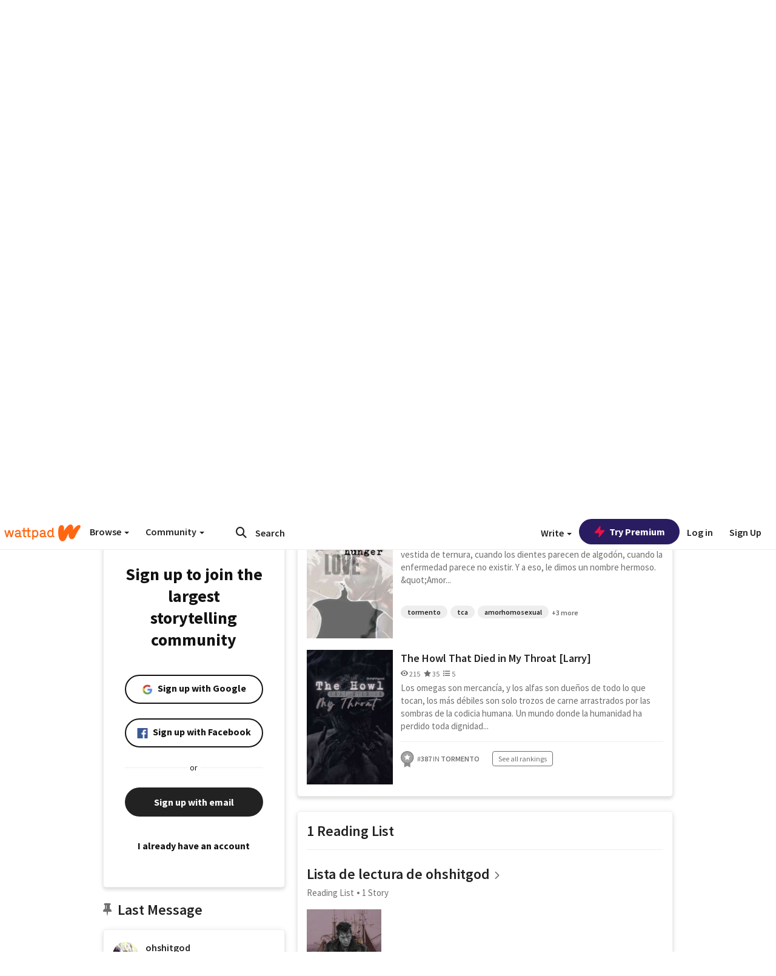

--- FILE ---
content_type: application/javascript;charset=utf-8
request_url: https://ase.clmbtech.com/message?cid=65973%3A3140&val_102=embed.wattpad.com&val_120=0&val_101=65973%3A3140&val_101=ctrt%3Aembed.wattpad.com&val_122=
body_size: 499
content:
$cr.cbkf("[{\"uuid\" : \"64630a89-88c7-4e98-b39e-4fa0e8b0b530-61cg\", \"optout\" : \"null\", \"_col_sync\" : \"false\", \"error\" : \"invalid request!!!\", \"cl\" : \"null\", \"dmp_emhash\" : \"null\", \"dmp_phhash\" : \"null\" }]")

--- FILE ---
content_type: application/javascript
request_url: https://sync.springserve.com/usersync/jsonp?callback=callback
body_size: 198
content:
callback({'user_id': '5db5f5e3-693d-493d-828e-f3a106981cfe'})